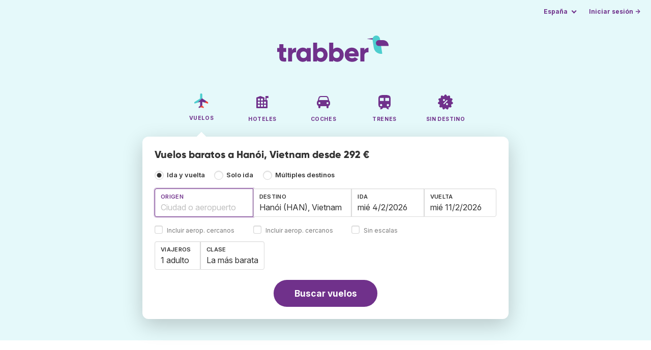

--- FILE ---
content_type: text/html;charset=utf-8
request_url: https://www.trabber.es/vuelos-a-hanoi-han/
body_size: 12721
content:
<!DOCTYPE html>
<html lang="es" itemscope itemtype="https://schema.org/FAQPage">
<head>
<meta charset="utf-8">
<base href="https://www.trabber.es/">
<meta name="viewport" content="width=device-width,initial-scale=1">
<meta name="mobile-web-app-capable" content="yes">
<meta name="apple-mobile-web-app-capable" content="yes">
<meta name="apple-mobile-web-app-status-bar-style" content="black-translucent">
<meta name="apple-mobile-web-app-title" content="Trabber">
<meta name="robots" content="max-image-preview:large"><link rel="apple-touch-icon" sizes="180x180" href="/apple-touch-icon.png">
<link rel="icon" type="image/png" sizes="32x32" href="/favicon-32x32.png">
<link rel="icon" type="image/png" sizes="16x16" href="/favicon-16x16.png">
<link rel="manifest" href="/site.webmanifest">
<link rel="mask-icon" href="/safari-pinned-tab.svg" color="#70318b">
<meta name="msapplication-TileColor" content="#70318b">
<meta name="msapplication-config" content="/browserconfig.xml">
<meta name="theme-color" content="#70318b">
<link rel="preload" as="font" href="https://www.trabber.es/fonts/InterVariable.woff2" type="font/woff2" crossorigin="anonymous">
<link rel="preload" as="font" href="https://www.trabber.es/fonts/Gilroy-ExtraBold.woff2" type="font/woff2" crossorigin="anonymous">
<meta property="og:image" content="https://www.trabber.es/images/logos/social-share.png">
<meta property="og:image:width" content="1200">
<meta property="og:image:height" content="1200">
<script>
!function(){var e=!1;window.onerror=function(n,r,o,t,a){if(!e){var s={href:document.location.href,msg:n,url:r,line:o,col:t};null!=a&&(s.message=a.message,s.name=a.name,s.stack=a.stack);var i=new XMLHttpRequest;i.open("POST","/admin/javascript-report"),i.send(JSON.stringify(s)),e=!0}return!1}}();
</script>
<script>
function footerContact() {
    window.location.href="https://www.trabber.es/contact" + "?url=" + encodeURIComponent(window.location.href);
}
var trbq = trbq || [];
trbq.push(['globalInit']);

window.dataLayer = window.dataLayer || [];
function gtag(){dataLayer.push(arguments);}
</script>
<script async src="https://accounts.google.com/gsi/client"></script><title>Vuelos baratos a Hanói, Vietnam desde 292 € - Trabber</title>
<meta name="description" content="Encuentra vuelos baratos a Hanói y a cualquier destino utilizando el buscador de vuelos Trabber">
<meta name="twitter:card" content="summary">
<meta name="twitter:site" content="@Trabber">
<meta name="twitter:title" content="Vuelos baratos a Hanói, Vietnam desde 292 € - Trabber">
<meta name="twitter:description" content="Encuentra vuelos baratos a Hanói y a cualquier destino utilizando el buscador de vuelos Trabber">
<meta name="twitter:image" content="https://www.trabber.es/images/logos/tw-share.png">
<meta name="twitter:image:width" content="1024">
<meta name="twitter:image:height" content="512">
<script>
var resident_table = '<div class="field"><input class="is-checkradio is-small" type="checkbox" name="resident" id="resident" value="Y"  />' +
                     '<label class="checkbox is-size-7 has-text-grey" for="resident">Descuento para residentes</label></div';


function goHomeMulti() {
    window.location.href="https://www.trabber.es/multiples-destinos/";
}


function addPikadayTwoWay() {
    addPikadayCombo('from_date','to_date','/',1,1);
}

function addPikadayOneWay() {
    addPikaday('from_date','/',1,1);
}

trbq.push(function() {
    function customOnSelect(data, keyInputId) {
        onFlightSelect(data, keyInputId, true, "https://www.trabber.es/");
        checkAnyDestOnSelect(data);
    }
    addLocationAutocomplete("from_city_text", "from_city_container", "from_city", "https://www.trabber.es/ajax/location_autocomplete?ocf=true", {onSelect: customOnSelect});
    addLocationAutocomplete("to_city_text", "to_city_container", "to_city", "https://www.trabber.es/ajax/location_autocomplete", {onSelect: customOnSelect, showAny: 1, anyLine1: "Cualquier destino", anyLine2: "Busca ofertas a cualquier lugar"});
    addTravellersDropdownFlight('ages', 'passengers_text','n_adults','n_children','adulto','adultos','niño','niños',9);

    document.getElementById("js_support").value = 'Y';



    onewaycheckbox();


    getComparisonOptions("https://www.trabber.es/");


    flightFormFocus();

});

</script>
<script type="application/ld+json">
{
"@context":"https://schema.org",
"@type":"WebSite",
"name":"Trabber",
"url": "https://www.trabber.es/"
}
</script>
<script type="application/ld+json">
{
"@context":"https://schema.org",
"@type":"Organization",
"name":"Trabber",
"url":"https://www.trabber.es/",

"sameAs":["https://www.facebook.com/trabber",
"https://x.com/Trabber",
"https://www.instagram.com/trabber/",
"https://www.youtube.com/@trabber"],

"logo":"https://www.trabber.es/images/logo-trabber.svg"
}
</script>
<script>
function showWanning() {
    document.getElementById("wanningmsg").innerHTML = "<b>El navegador ha bloqueado las ventanas de comparación</b><br>Revisa las opciones de tu navegador para permitir ventanas emergentes.<br>";
    document.getElementById("wanning").style.display = "block";
}
</script>
<script>
gtag('js', new Date());
function rP(i,n){var t,r=i.split("?")[0],e=[],l=-1!==i.indexOf("?")?i.split("?")[1]:"";if(""!==l){var s=l.indexOf("#");-1!==s&&(l=l.substring(0,s));for(var f=(e=l.split("&")).length-1;f>=0;f-=1)t=e[f].split("=")[0],n.indexOf(t)>=0&&e.splice(f,1);e.length&&(r=r+"?"+e.join("&"))}return r}
var ga4ecb = function (en) {

};

var ga4cfg = {

    send_page_view: false
};
var ga4up = {};
gtag('set','page_location',rP(document.location.href,['id','ead','ttclickid']));

ga4up['app'] = 'false';

ga4up['device_cat'] = 'laptop-16';
gtag('set','user_properties',ga4up);

gtag('config', 'G-MQX0V8G76H', ga4cfg);
gtag('event', 'page_view', {
    'event_callback': function() {
        ga4ecb('page_view');
    }
});

gtag('config', 'AW-1062050928');
</script>


<link rel="stylesheet" href="https://www.trabber.es/css/style.min.css?9c70c8d475369f98c41e26f20b7d05ce.cache.css">
<meta name="keywords" content="buscador de vuelos,vuelos baratos,comparador,metabuscador,viajes">
<meta property="twitter:account_id" content="4503599629823226">
<meta name="facebook-domain-verification" content="p50hmsofx3vvw9043nuzbgcg58vzt5">
<link rel="canonical" href="https://www.trabber.es/vuelos-a-hanoi-han/">
<link rel="alternate" hreflang="ca" href="https://www.trabber.cat/vols-a-hanoi-han/">
<link rel="alternate" hreflang="ca-es" href="https://www.trabber.cat/vols-a-hanoi-han/">
<link rel="alternate" hreflang="de" href="https://www.trabber.de/flug-nach-hanoi-han/">
<link rel="alternate" hreflang="de-at" href="https://www.trabber.at/flug-nach-hanoi-han/">
<link rel="alternate" hreflang="de-ch" href="https://www.trabber.ch/flug-nach-hanoi-han/">
<link rel="alternate" hreflang="de-de" href="https://www.trabber.de/flug-nach-hanoi-han/">
<link rel="alternate" hreflang="en" href="https://www.trabber.us/flights-to-hanoi-han/">
<link rel="alternate" hreflang="en-au" href="https://www.trabber.com.au/flights-to-hanoi-han/">
<link rel="alternate" hreflang="en-ca" href="https://www.trabber.ca/flights-to-hanoi-han/">
<link rel="alternate" hreflang="en-de" href="https://www.trabber.de/en/flights-to-hanoi-han/">
<link rel="alternate" hreflang="en-es" href="https://www.trabber.es/en/flights-to-hanoi-han/">
<link rel="alternate" hreflang="en-gb" href="https://www.trabber.co.uk/flights-to-hanoi-han/">
<link rel="alternate" hreflang="en-ie" href="https://www.trabber.ie/flights-to-hanoi-han/">
<link rel="alternate" hreflang="en-in" href="https://www.trabber.in/flights-to-hanoi-han/">
<link rel="alternate" hreflang="en-nz" href="https://www.trabber.co.nz/flights-to-hanoi-han/">
<link rel="alternate" hreflang="en-us" href="https://www.trabber.us/flights-to-hanoi-han/">
<link rel="alternate" hreflang="en-za" href="https://www.trabber.co.za/flights-to-hanoi-han/">
<link rel="alternate" hreflang="es" href="https://www.trabber.es/vuelos-a-hanoi-han/">
<link rel="alternate" hreflang="es-ar" href="https://www.trabber.com.ar/vuelos-a-hanoi-han/">
<link rel="alternate" hreflang="es-cl" href="https://www.trabber.cl/vuelos-a-hanoi-han/">
<link rel="alternate" hreflang="es-co" href="https://www.trabber.co/vuelos-a-hanoi-han/">
<link rel="alternate" hreflang="es-cr" href="https://www.trabber.co.cr/vuelos-a-hanoi-han/">
<link rel="alternate" hreflang="es-ec" href="https://www.trabber.ec/vuelos-a-hanoi-han/">
<link rel="alternate" hreflang="es-es" href="https://www.trabber.es/vuelos-a-hanoi-han/">
<link rel="alternate" hreflang="es-gt" href="https://www.trabber.gt/vuelos-a-hanoi-han/">
<link rel="alternate" hreflang="es-mx" href="https://www.trabber.mx/vuelos-a-hanoi-han/">
<link rel="alternate" hreflang="es-pa" href="https://www.trabber.com.pa/vuelos-a-hanoi-han/">
<link rel="alternate" hreflang="es-pe" href="https://www.trabber.pe/vuelos-a-hanoi-han/">
<link rel="alternate" hreflang="es-us" href="https://www.trabber.us/es/vuelos-a-hanoi-han/">
<link rel="alternate" hreflang="es-ve" href="https://www.trabber.com.ve/vuelos-a-hanoi-han/">
<link rel="alternate" hreflang="fr" href="https://www.trabber.fr/vol-pour-hanoi-han/">
<link rel="alternate" hreflang="fr-ca" href="https://www.trabber.ca/fr/vol-pour-hanoi-han/">
<link rel="alternate" hreflang="fr-ch" href="https://www.trabber.ch/fr/vol-pour-hanoi-han/">
<link rel="alternate" hreflang="fr-fr" href="https://www.trabber.fr/vol-pour-hanoi-han/">
<link rel="alternate" hreflang="it" href="https://www.trabber.it/voli-per-hanoi-han/">
<link rel="alternate" hreflang="it-ch" href="https://www.trabber.ch/it/voli-per-hanoi-han/">
<link rel="alternate" hreflang="it-it" href="https://www.trabber.it/voli-per-hanoi-han/">
<link rel="alternate" hreflang="pt" href="https://www.trabber.com.br/passagem-para-hanoi-han/">
<link rel="alternate" hreflang="pt-br" href="https://www.trabber.com.br/passagem-para-hanoi-han/">
<link rel="alternate" hreflang="pt-pt" href="https://www.trabber.pt/passagem-para-hanoi-han/">

<link rel="prefetch" href="https://www.trabber.es/images/icons/dot-loader.svg">
<script async src="https://www.trabber.es/javascript/z/new-es.js?36faafdbb8373ee9b03e68ad58e27429.cache.js"></script>
<script async src="https://www.googletagmanager.com/gtag/js?id=AW-1062050928"></script>
</head>
<body class="home">

<!-- arya -->

<div class="background-image-container background-plane"></div>

<section class="masthead">

    <div class="bar">
        <div class="bar-left">
        </div>
        <div class="bar-right">
            <script>
    
    // if (('serviceWorker' in navigator) && ('PushManager' in window)) {
    if (('serviceWorker' in navigator)) {
        window.addEventListener('load', function() {
            navigator.serviceWorker.register('https://www.trabber.es/service-worker.js');
        });
    }

    if (('serviceWorker' in navigator) && ('PushManager' in window) && ('ready' in window.navigator.serviceWorker)) {
        window.navigator.serviceWorker.ready
            .then(function(reg) {
                if (!('pushManager' in reg)) {
                    return;
                }
                reg.pushManager.getSubscription()
                    .then(function(subscription) {
                        trbq.push(['getSubscriptions','https://www.trabber.es/',JSON.stringify(subscription)]);
                    });
            });
    }
</script>

<div id="alerts" class="bar-item" style="display:none;">
    <div class="dropdown">
        <div>
            <button class="button is-small is-text" aria-haspopup="false" onclick="location.href='https://www.trabber.es/alerts/'">
                <span>Alertas (<span id="alertsNum"></span>)</span>
            </button>
        </div>
    </div>
</div>

<div class="bar-item">
    <div class="dropdown dropdown-autoclose">
        <div class="dropdown-trigger">
            <button class="button is-small is-text" aria-haspopup="true" aria-controls="country-menu">
                <span>España</span>
            </button>
        </div>
        <div class="dropdown-menu is-multi-column" role="menu" id="country-menu">
            <div class="dropdown-content">
                <div class="language is-fullwidth">
                        <span>Trabber España disponible en:

                <a href="https://www.trabber.cat/vols-a-hanoi-han/">català</a> <a href="https://www.trabber.es/en/flights-to-hanoi-han/">English</a> </span>
                </div>

                <a class="dropdown-item" href="https://www.trabber.com.ar/vuelos-a-hanoi-han/"><span class="flags flag-ar"> </span> Argentina</a><a class="dropdown-item" href="https://www.trabber.com.au/flights-to-hanoi-han/"><span class="flags flag-au"> </span> Australia</a><a class="dropdown-item" href="https://www.trabber.com.br/passagem-para-hanoi-han/"><span class="flags flag-br"> </span> Brasil</a><a class="dropdown-item" href="https://www.trabber.ca/flights-to-hanoi-han/"><span class="flags flag-ca"> </span> Canada (en)</a><a class="dropdown-item" href="https://www.trabber.ca/fr/vol-pour-hanoi-han/"><span class="flags flag-ca"> </span> Canada (fr)</a><a class="dropdown-item" href="https://www.trabber.cl/vuelos-a-hanoi-han/"><span class="flags flag-cl"> </span> Chile</a><a class="dropdown-item" href="https://www.trabber.co/vuelos-a-hanoi-han/"><span class="flags flag-co"> </span> Colombia</a><a class="dropdown-item" href="https://www.trabber.co.cr/vuelos-a-hanoi-han/"><span class="flags flag-cr"> </span> Costa Rica</a><a class="dropdown-item" href="https://www.trabber.de/flug-nach-hanoi-han/"><span class="flags flag-de"> </span> Deutschland (de)</a><a class="dropdown-item" href="https://www.trabber.de/en/flights-to-hanoi-han/"><span class="flags flag-de"> </span> Germany (en)</a><a class="dropdown-item" href="https://www.trabber.ec/vuelos-a-hanoi-han/"><span class="flags flag-ec"> </span> Ecuador</a><a class="dropdown-item" href="https://www.trabber.es/vuelos-a-hanoi-han/"><span class="flags flag-es"> </span> España (es)</a><a class="dropdown-item" href="https://www.trabber.cat/vols-a-hanoi-han/"><span class="flags flag-es"> </span> Espanya (ca)</a><a class="dropdown-item" href="https://www.trabber.es/en/flights-to-hanoi-han/"><span class="flags flag-es"> </span> Spain (en)</a><a class="dropdown-item" href="https://www.trabber.fr/vol-pour-hanoi-han/"><span class="flags flag-fr"> </span> France</a><a class="dropdown-item" href="https://www.trabber.gt/vuelos-a-hanoi-han/"><span class="flags flag-gt"> </span> Guatemala</a><a class="dropdown-item" href="https://www.trabber.in/flights-to-hanoi-han/"><span class="flags flag-in"> </span> India</a><a class="dropdown-item" href="https://www.trabber.ie/flights-to-hanoi-han/"><span class="flags flag-ie"> </span> Ireland</a><a class="dropdown-item" href="https://www.trabber.it/voli-per-hanoi-han/"><span class="flags flag-it"> </span> Italia</a><a class="dropdown-item" href="https://www.trabber.mx/vuelos-a-hanoi-han/"><span class="flags flag-mx"> </span> México</a><a class="dropdown-item" href="https://www.trabber.co.nz/flights-to-hanoi-han/"><span class="flags flag-nz"> </span> New Zealand</a><a class="dropdown-item" href="https://www.trabber.at/flug-nach-hanoi-han/"><span class="flags flag-at"> </span> Österreich</a><a class="dropdown-item" href="https://www.trabber.com.pa/vuelos-a-hanoi-han/"><span class="flags flag-pa"> </span> Panamá</a><a class="dropdown-item" href="https://www.trabber.pe/vuelos-a-hanoi-han/"><span class="flags flag-pe"> </span> Perú</a><a class="dropdown-item" href="https://www.trabber.pt/passagem-para-hanoi-han/"><span class="flags flag-pt"> </span> Portugal</a><a class="dropdown-item" href="https://www.trabber.ch/flug-nach-hanoi-han/"><span class="flags flag-ch"> </span> Schweiz (de)</a><a class="dropdown-item" href="https://www.trabber.ch/fr/vol-pour-hanoi-han/"><span class="flags flag-ch"> </span> Suisse (fr)</a><a class="dropdown-item" href="https://www.trabber.ch/it/voli-per-hanoi-han/"><span class="flags flag-ch"> </span> Svizzera (it)</a><a class="dropdown-item" href="https://www.trabber.co.za/flights-to-hanoi-han/"><span class="flags flag-za"> </span> South Africa</a><a class="dropdown-item" href="https://www.trabber.co.uk/flights-to-hanoi-han/"><span class="flags flag-uk"> </span> United Kingdom</a><a class="dropdown-item" href="https://www.trabber.us/flights-to-hanoi-han/"><span class="flags flag-us"> </span> United States (en)</a><a class="dropdown-item" href="https://www.trabber.us/es/vuelos-a-hanoi-han/"><span class="flags flag-us"> </span> Estados Unidos (es)</a><a class="dropdown-item" href="https://www.trabber.com.ve/vuelos-a-hanoi-han/"><span class="flags flag-ve"> </span> Venezuela</a></div>
        </div>
    </div>
</div>

<div class="bar-item">
    <a class="button is-small is-text has-text-primary login-link" href="https://www.trabber.es/login">Iniciar sesión &rarr;</a> <div id="g_id_onload"
data-use_fedcm_for_prompt="true"
data-client_id="305488027803-cpmlh62ipriuh4n5qjfld6hoacci16j3.apps.googleusercontent.com"
data-login_uri="https://www.trabber.es/account/gsi-return"
data-auto_select="true"
data-prompt_parent_id="g_id_onload"
style="position: fixed; top: 35px; right: 10px; z-index: 1001;">
</div>
</div>

</div>
    </div>

    <div class="container is-fluid">
        <div class="columns is-centered">
            <div class="column is-full">

                <div class="has-text-centered">
<div class="logo">
                        <a href="https://www.trabber.es/"><img src="https://www.trabber.es/images/logo-trabber.svg" width="220" height="52" alt="Trabber España"></a>
                    </div>
<div class="tabs is-main-nav is-centered">
                        <ul id="main-nav"><li class="is-active"><a  href="https://www.trabber.es/"><img class="marginb-on" width="32" height="32" src="https://www.trabber.es/images/icons/flights.svg" alt="Vuelos"> <strong class="no-text">Vuelos</strong></a></li> <li><a  href="https://www.trabber.es/hoteles/"><img class="marginb-on" width="32" height="32" src="https://www.trabber.es/images/icons/hotels-off.svg" alt="Hoteles"> <strong class="no-text">Hoteles</strong></a></li> <li><a  href="https://www.trabber.es/coches/"><img class="marginb-on" width="32" height="32" src="https://www.trabber.es/images/icons/cars-off.svg" alt="Coches"> <strong class="no-text">Coches</strong></a></li> <li><a  href="https://www.trabber.es/trenes/"><img class="marginb-on" width="32" height="32" src="https://www.trabber.es/images/icons/trains-off.svg" alt="Trenes"> <strong class="no-text">Trenes</strong></a></li> <li><a  href="https://www.trabber.es/ofertas/"><img class="marginb-on" width="32" height="32" src="https://www.trabber.es/images/icons/offers-off.svg" alt="Sin destino"> <strong class="no-text">Sin destino</strong></a></li> </ul></div>
                </div>

                <div class="box is-paddingless has-large-border-radius">


                    <h1 class="px-5 pt-5 title is-size-5">
    Vuelos baratos a Hanói, Vietnam desde 292 €</h1>

<form id="search-form" class="px-5 pt-4 pb-5 form-flights" action="https://www.trabber.es/search-start" method="post" onsubmit="return typeof validateForm !== 'function' || validateForm(1);" onclick="trbq.push(['searchformclick']);" onmouseup="trbq.push(['searchformclick']);">
    <fieldset>

        <input id="searchId" name="searchId" type="hidden" value="">
        <input id="js_support" name="js_support" type="hidden" value="N">

        <div class="field trip-type mb-4">
            <div class="control has-text-weight-semibold">

                <input class="is-checkradio is-small" value="0" id="flight_type_two_ways" name="is_one_way" type="radio" onclick="trbq.push(['onewaycheckbox']);" checked> <label for="flight_type_two_ways">Ida y vuelta</label>

                <input class="is-checkradio is-small" value="1" id="flight_type_one_ways" name="is_one_way" type="radio" onclick="trbq.push(['onewaycheckbox']);" > <label for="flight_type_one_ways">Solo ida</label>

                <input class="is-checkradio is-small" value="2" id="flight_type_multi" name="is_one_way" type="radio" onclick="goHomeMulti()"> <label for="flight_type_multi">Múltiples destinos</label>
                </div>
        </div>

<div class="fancy-fields is-grouped">
                    <div class="field">
                        <label id="from_city_label" class="label" for="from_city_text">Origen</label>
                        <div class="control mb-3">
                            <input class="input" id="from_city_text" name="from_city_text" type="text" value="" title="" autocomplete="off" placeholder="Ciudad o aeropuerto">
                            <div id="from_city_container"></div>
                        </div>
                        <span class="">
                            <input class="is-checkradio is-small" type="checkbox" name="nearby_airport_orig" id="nearby_airport_orig" tabindex="-1" value="Y" >
                            <label class="checkbox is-size-7 has-text-grey" for="nearby_airport_orig">Incluir aerop. cercanos</label>
                        </span>
                        <input id="from_city" name="from_city" type="hidden" value="">
                        <input id="from_city_country" name="from_city_country" type="hidden" value="">
                        <input id="from_city_resident" name="from_city_resident" type="hidden" value="0">
                    </div>
                    <div class="field">
                        <label id="to_city_label" class="label" for="to_city_text">Destino</label>
                        <div class="control mb-3">
                            <input class="input" id="to_city_text" name="to_city_text" type="text" value="Hanói (HAN), Vietnam" title="Hanói (HAN), Vietnam" autocomplete="off" placeholder="Ciudad o aeropuerto">
                            <div id="to_city_container"></div>
                        </div>
                        <span class="">
                            <input class="is-checkradio is-small" type="checkbox" name="nearby_airport_dest" id="nearby_airport_dest" tabindex="-1" value="Y" >
                            <label for="nearby_airport_dest" class="checkbox is-size-7 has-text-grey">Incluir aerop. cercanos</label>
                        </span>
                        <input id="to_city" name="to_city" type="hidden" value="HAN">
                        <input id="to_city_country" name="to_city_country" type="hidden" value="vn">
                        <input id="to_city_resident" name="to_city_resident" type="hidden" value="0">

                        </div>

<div>
                        <div class="fancy-fields is-grouped">
                            <div class="field mb-0 has-width-short">
                                <label class="label" for="from_date" id="from_date_label">Ida</label>
                                <div class="control mb-3">
                                    <input class="input squareleft" type="text" autocomplete="off" name="from_date" id="from_date" maxlength="14" size="14" value="4/2/2026">
                                </div>
                            </div>
                            <div class="field has-width-short">
                                <label class="label" for="to_date" id="to_date_label">Vuelta</label>
                                <div class="control mb-3">
                                    <input class="input" type="text" autocomplete="off" name="to_date" id="to_date" maxlength="14" size="14" value="11/2/2026">
                                </div>
                                </div>
                        </div>
                        <div class="field ml-0 mb-2">
                            <div class="control">
                                <input class="is-checkradio is-small" type="checkbox" name="direct_flight" id="direct_flight" value="Y" >
                                <label class="checkbox is-size-7 has-text-grey" for="direct_flight">Sin escalas</label>
                            </div>
                        </div>
                    </div>
                </div>

<div class="fancy-fields is-grouped-multiline">
                    <div class="fancy-fields is-grouped">

                        <div class="field">
                            <div class="dropdown passengers dropdown-autoclose">
                                <label class="dropdown-trigger label" for="passengers_text">Viajeros</label>
                                <div class="dropdown-trigger control">
                                    <button type="button" class="input without-shadow without-arrow" id="passengers_text" name="passengers_text"></button>
                                </div>
                                <div class="dropdown-menu dropdown-travellers" role="menu">
                                    <div class="dropdown-content px-4 py-4">
                                        <a class="delete dropdown-trigger" style="position:absolute; right:9px;" title="cerrar"></a>
                                        <p>
                                        <span class="amount"><button type="button" id="n_adults_less">⊖</button>
<input id="n_adults" name="n_adults" type="text" tabindex="-1" value="1" readonly>
                                            <button type="button" id="n_adults_more">⊕</button></span>
                                            <label for="n_adults"><strong><span id="n_adults_lbl">adultos</span></strong></label>
                                        </p>
                                        <p>
                                        <span class="amount"><button type="button" id="n_children_less">⊖</button>
                                            <input id="n_children" name="n_children" type="text" tabindex="-1" value="0" readonly>
                                            <button type="button" id="n_children_more">⊕</button></span>
                                            <label for="n_children"><strong><span id="n_children_lbl">niños</span> <small>(0-17)</small></strong></label>
                                        </p>
                                        <p>
                                        <div class="children" id="ages" style="display:none;">
    <div class="is-vcentered" id="ages_1" style="display:none;">
        <div class="is-7" style="flex:auto;align-self:center;">
            <strong>Edad niño&nbsp;1</strong>
        </div>
        <div class="mb-1">
            <div class="select is-small">
                <select name="ages_1">
                    <option value="0">0</option>
                        <option value="1">1</option>
                        <option value="2">2</option>
                        <option value="3">3</option>
                        <option value="4">4</option>
                        <option value="5">5</option>
                        <option value="6">6</option>
                        <option value="7">7</option>
                        <option value="8">8</option>
                        <option value="9">9</option>
                        <option value="10">10</option>
                        <option value="11">11</option>
                        <option value="12">12</option>
                        <option value="13">13</option>
                        <option value="14">14</option>
                        <option value="15">15</option>
                        <option value="16">16</option>
                        <option value="17">17</option>
                        </select>
            </div>
        </div>
    </div>
    <div class="is-vcentered" id="ages_2" style="display:none;">
        <div class="is-7" style="flex:auto;align-self:center;">
            <strong>Edad niño&nbsp;2</strong>
        </div>
        <div class="mb-1">
            <div class="select is-small">
                <select name="ages_2">
                    <option value="0">0</option>
                        <option value="1">1</option>
                        <option value="2">2</option>
                        <option value="3">3</option>
                        <option value="4">4</option>
                        <option value="5">5</option>
                        <option value="6">6</option>
                        <option value="7">7</option>
                        <option value="8">8</option>
                        <option value="9">9</option>
                        <option value="10">10</option>
                        <option value="11">11</option>
                        <option value="12">12</option>
                        <option value="13">13</option>
                        <option value="14">14</option>
                        <option value="15">15</option>
                        <option value="16">16</option>
                        <option value="17">17</option>
                        </select>
            </div>
        </div>
    </div>
    <div class="is-vcentered" id="ages_3" style="display:none;">
        <div class="is-7" style="flex:auto;align-self:center;">
            <strong>Edad niño&nbsp;3</strong>
        </div>
        <div class="mb-1">
            <div class="select is-small">
                <select name="ages_3">
                    <option value="0">0</option>
                        <option value="1">1</option>
                        <option value="2">2</option>
                        <option value="3">3</option>
                        <option value="4">4</option>
                        <option value="5">5</option>
                        <option value="6">6</option>
                        <option value="7">7</option>
                        <option value="8">8</option>
                        <option value="9">9</option>
                        <option value="10">10</option>
                        <option value="11">11</option>
                        <option value="12">12</option>
                        <option value="13">13</option>
                        <option value="14">14</option>
                        <option value="15">15</option>
                        <option value="16">16</option>
                        <option value="17">17</option>
                        </select>
            </div>
        </div>
    </div>
    <div class="is-vcentered" id="ages_4" style="display:none;">
        <div class="is-7" style="flex:auto;align-self:center;">
            <strong>Edad niño&nbsp;4</strong>
        </div>
        <div class="mb-1">
            <div class="select is-small">
                <select name="ages_4">
                    <option value="0">0</option>
                        <option value="1">1</option>
                        <option value="2">2</option>
                        <option value="3">3</option>
                        <option value="4">4</option>
                        <option value="5">5</option>
                        <option value="6">6</option>
                        <option value="7">7</option>
                        <option value="8">8</option>
                        <option value="9">9</option>
                        <option value="10">10</option>
                        <option value="11">11</option>
                        <option value="12">12</option>
                        <option value="13">13</option>
                        <option value="14">14</option>
                        <option value="15">15</option>
                        <option value="16">16</option>
                        <option value="17">17</option>
                        </select>
            </div>
        </div>
    </div>
    <div class="is-vcentered" id="ages_5" style="display:none;">
        <div class="is-7" style="flex:auto;align-self:center;">
            <strong>Edad niño&nbsp;5</strong>
        </div>
        <div class="mb-1">
            <div class="select is-small">
                <select name="ages_5">
                    <option value="0">0</option>
                        <option value="1">1</option>
                        <option value="2">2</option>
                        <option value="3">3</option>
                        <option value="4">4</option>
                        <option value="5">5</option>
                        <option value="6">6</option>
                        <option value="7">7</option>
                        <option value="8">8</option>
                        <option value="9">9</option>
                        <option value="10">10</option>
                        <option value="11">11</option>
                        <option value="12">12</option>
                        <option value="13">13</option>
                        <option value="14">14</option>
                        <option value="15">15</option>
                        <option value="16">16</option>
                        <option value="17">17</option>
                        </select>
            </div>
        </div>
    </div>
    <div class="is-vcentered" id="ages_6" style="display:none;">
        <div class="is-7" style="flex:auto;align-self:center;">
            <strong>Edad niño&nbsp;6</strong>
        </div>
        <div class="mb-1">
            <div class="select is-small">
                <select name="ages_6">
                    <option value="0">0</option>
                        <option value="1">1</option>
                        <option value="2">2</option>
                        <option value="3">3</option>
                        <option value="4">4</option>
                        <option value="5">5</option>
                        <option value="6">6</option>
                        <option value="7">7</option>
                        <option value="8">8</option>
                        <option value="9">9</option>
                        <option value="10">10</option>
                        <option value="11">11</option>
                        <option value="12">12</option>
                        <option value="13">13</option>
                        <option value="14">14</option>
                        <option value="15">15</option>
                        <option value="16">16</option>
                        <option value="17">17</option>
                        </select>
            </div>
        </div>
    </div>
    <div class="is-vcentered" id="ages_7" style="display:none;">
        <div class="is-7" style="flex:auto;align-self:center;">
            <strong>Edad niño&nbsp;7</strong>
        </div>
        <div class="mb-1">
            <div class="select is-small">
                <select name="ages_7">
                    <option value="0">0</option>
                        <option value="1">1</option>
                        <option value="2">2</option>
                        <option value="3">3</option>
                        <option value="4">4</option>
                        <option value="5">5</option>
                        <option value="6">6</option>
                        <option value="7">7</option>
                        <option value="8">8</option>
                        <option value="9">9</option>
                        <option value="10">10</option>
                        <option value="11">11</option>
                        <option value="12">12</option>
                        <option value="13">13</option>
                        <option value="14">14</option>
                        <option value="15">15</option>
                        <option value="16">16</option>
                        <option value="17">17</option>
                        </select>
            </div>
        </div>
    </div>
    <div class="is-vcentered" id="ages_8" style="display:none;">
        <div class="is-7" style="flex:auto;align-self:center;">
            <strong>Edad niño&nbsp;8</strong>
        </div>
        <div class="mb-1">
            <div class="select is-small">
                <select name="ages_8">
                    <option value="0">0</option>
                        <option value="1">1</option>
                        <option value="2">2</option>
                        <option value="3">3</option>
                        <option value="4">4</option>
                        <option value="5">5</option>
                        <option value="6">6</option>
                        <option value="7">7</option>
                        <option value="8">8</option>
                        <option value="9">9</option>
                        <option value="10">10</option>
                        <option value="11">11</option>
                        <option value="12">12</option>
                        <option value="13">13</option>
                        <option value="14">14</option>
                        <option value="15">15</option>
                        <option value="16">16</option>
                        <option value="17">17</option>
                        </select>
            </div>
        </div>
    </div>
    <div class="is-vcentered" id="ages_9" style="display:none;">
        <div class="is-7" style="flex:auto;align-self:center;">
            <strong>Edad niño&nbsp;9</strong>
        </div>
        <div class="mb-1">
            <div class="select is-small">
                <select name="ages_9">
                    <option value="0">0</option>
                        <option value="1">1</option>
                        <option value="2">2</option>
                        <option value="3">3</option>
                        <option value="4">4</option>
                        <option value="5">5</option>
                        <option value="6">6</option>
                        <option value="7">7</option>
                        <option value="8">8</option>
                        <option value="9">9</option>
                        <option value="10">10</option>
                        <option value="11">11</option>
                        <option value="12">12</option>
                        <option value="13">13</option>
                        <option value="14">14</option>
                        <option value="15">15</option>
                        <option value="16">16</option>
                        <option value="17">17</option>
                        </select>
            </div>
        </div>
    </div>
    </div>
</div>
                                </div>
                            </div>
                        </div>
                        <div class="field">
                            <label class="label" for="flight_class">Clase</label>
                            <div class="control">
                                <select class="input force-border squareleft" id="flight_class" name="flight_class" onchange="trbq.push(['getComparisonOptions','https://www.trabber.es/'])"><option value="E" selected="selected">La más barata</option><option value="P">Turista plus</option><option value="B">Business</option><option value="F">Primera</option></select>
                                </div>
                        </div>
                    </div>

                    <div id="resident_block" class="mb-2"> </div>

                </div>
<div class="has-text-centered">
                <button id="submit_button" class="button is-primary is-large is-rounded has-text-weight-bold" type="submit" name="B1">Buscar vuelos</button>
            </div>

<div id="compareTR" style="display:none;" class="mt-2">
            <span class="is-size-7"><strong>Comparar con</strong> <span class="has-text-grey">(en otra ventana)</span></span>
            <div class="field" id="compares">
            </div>
        </div>
        </fieldset>
</form><div id="wanning" style="display:none">
    <div style="position:absolute; left:0; top:0; width:100%; height:100%; z-index:1000; background-color: grey; opacity: 0.5; text-align:left;"></div>
    <div style="position:absolute; top:10px; left:10px; z-index:1100;width:400px;background-color:#ffffe1; margin-top: 10px; margin-left:10px; padding:15px; text-align: left;border: 1px solid black; color:black;">
        <span id="wanningmsg"></span>
        <input type="button" id="continue" name="continue" value="Continuar búsqueda" onclick="trbq.push(['continueSearch', '%d/%m/%Y'])" style="margin-top:10px;">
    </div>
</div>

</div>


            </div>
        </div>

    </div>
</section>



<section class="section">
        <div class="container is-narrow">

            <nav class="breadcrumb has-arrow-separator" aria-label="breadcrumbs" itemscope itemtype="https://schema.org/BreadcrumbList"><ul><li itemprop="itemListElement" itemscope itemtype="https://schema.org/ListItem"><a href="https://www.trabber.es/" itemprop="item"><span itemprop="name">Vuelos</span></a><meta itemprop="position" content="1"></li><li itemprop="itemListElement" itemscope itemtype="https://schema.org/ListItem"><a href="https://www.trabber.es/vuelos-a-vietnam-vn/" itemprop="item"><span itemprop="name">Vuelos a Vietnam</span></a><meta itemprop="position" content="2"></li><li class="is-active" itemprop="itemListElement" itemscope itemtype="https://schema.org/ListItem"><a href="https://www.trabber.es/vuelos-a-hanoi-han/" itemprop="item" aria-current="page"><span itemprop="name">Vuelos a Hanói</span></a><meta itemprop="position" content="3"></li></ul></nav><div class="columns mb-3">

                <div class="column is-9 mb-6">

                    <h2 class="is-size-2 mb-2">Compara vuelos a Hanói y reserva donde prefieras</h2>
                    <p class="is-size-5 mb-6">Buscamos en las webs de aerolíneas y agencias para encontrar el vuelo más barato a Hanói o a cualquier otro destino. Encuentra tu vuelo a Hanói en Trabber y resérvalo directamente en la web que tenga el mejor precio, ahorrando tiempo y dinero.</p>
                    <h2 class="is-size-4 mb-4 mt-6">Información sobre vuelos a Hanói</h2>
<div class="is-flex is-flex-direction-row is-flex-wrap-wrap is-size-5 is-align-content-stretch" style="white-space:nowrap;">
<div class="is-flex is-flex-direction-column mr-3 is-size-6 is-flex-grow-1 info-widget">
<span class="has-text-weight-bold">Precio mínimo actual</span>
<span>292 €</span>
</div>
<div class="is-flex is-flex-direction-column mr-3 is-size-6 is-flex-grow-1 info-widget">
<span class="has-text-weight-bold">Precio medio</span>
<span>155 €</span>
</div>
<div class="is-flex is-flex-direction-column mr-3 is-size-6 is-flex-grow-1 info-widget">
<span class="has-text-weight-bold">Aerolínea popular</span>
<span><a href="https://www.trabber.es/aerolineas/thai-airasia-fd/">Thai AirAsia</a></span>
</div>
<div class="is-flex is-flex-direction-column mr-3 is-size-6 is-flex-grow-1 info-widget">
<span class="has-text-weight-bold">Mes barato</span>
<span>noviembre</span>
</div>
<div class="is-flex is-flex-direction-column mr-3 is-size-6 is-flex-grow-1 info-widget">
<span class="has-text-weight-bold">Temporada alta</span>
<span>agosto</span>
</div>
<div class="is-flex is-flex-direction-column mr-3 is-size-6 is-flex-grow-1 info-widget">
<span class="has-text-weight-bold">Mejor escapada</span>
<span><strong>ida</strong>: lunes, <strong>vuelta</strong>: jueves</span>
</div>
<div class="is-flex is-flex-direction-column mr-3 is-size-6 is-flex-grow-1 info-widget">
<span class="has-text-weight-bold">Mejor momento de compra</span>
<span>280&nbsp;días de antelación</span>
</div>
</div>
<script type="application/ld+json">
{
"@context":"https://schema.org/",
"@type":"Product",
"name":"Vuelos baratos a Hanói, Vietnam desde 292 € - Trabber",
"offers":{
  "@type":"AggregateOffer",
  "lowPrice":"292",
  "priceCurrency":"EUR"
}
}
</script>
<h2 class="is-size-4 mb-4 mt-6">Últimas ofertas a Hanói</h2>

                    <div class="table-scroll-container">
                        <table class="standard-table table mb-3">
                            <thead>
                            <tr>
                                <th>Origen - Destino</th>
                                <th>Aerolíneas</th>
                                <th>Fecha</th>
                                <th>Precio</th>
                            </tr>
                            </thead>
                            <tbody>
                            <tr onclick="window.open('https://web.trabber.es/link-offerow?id=0-MADHANMADHAN20260531&amp;company=BudgetAirES&amp;pax=100','_blank');" style="cursor:pointer;">
                                <td>Madrid (MAD)<br>Hanói (HAN)</td>
                                <td>Sichuan Airlines</td>
                                <td>31 mayo</td>
                                <td>
                                    <a class="offer-link is-size-3" onclick="return false;" href="https://web.trabber.es/link-offerow?id=0-MADHANMADHAN20260531&amp;company=BudgetAirES&amp;pax=100" target="_blank" rel="noopener nofollow">292 €</a><br>
                                    <p class="offer-age is-size-7">hace 39 horas</p>
                                </td>
                            </tr>
                            <tr onclick="window.open('https://web.trabber.es/link-offerow?id=0-BCNHANBCNHAN20260131&amp;company=BudgetAirES&amp;pax=100','_blank');" style="cursor:pointer;">
                                <td>Barcelona (BCN)<br>Hanói (HAN)</td>
                                <td>Vueling</td>
                                <td>31 enero</td>
                                <td>
                                    <a class="offer-link is-size-3" onclick="return false;" href="https://web.trabber.es/link-offerow?id=0-BCNHANBCNHAN20260131&amp;company=BudgetAirES&amp;pax=100" target="_blank" rel="noopener nofollow">350 €</a><br>
                                    <p class="offer-age is-size-7">hace 3 días</p>
                                </td>
                            </tr>
                            <tr onclick="window.open('https://web.trabber.es/link-offerow?id=0-PMIHANPMIHAN20260401&amp;company=Condor&amp;pax=100','_blank');" style="cursor:pointer;">
                                <td>Palma de Mallorca (PMI)<br>Hanói (HAN)</td>
                                <td>Condor</td>
                                <td>1 abril</td>
                                <td>
                                    <a class="offer-link is-size-3" onclick="return false;" href="https://web.trabber.es/link-offerow?id=0-PMIHANPMIHAN20260401&amp;company=Condor&amp;pax=100" target="_blank" rel="noopener nofollow">780 €</a><br>
                                    <p class="offer-age is-size-7">hace 7 horas</p>
                                </td>
                            </tr>
                            <tr onclick="window.open('https://web.trabber.es/link-offerow?id=0-FUEHANFUEHAN20260129&amp;company=Condor&amp;pax=100','_blank');" style="cursor:pointer;">
                                <td>Fuerteventura (FUE)<br>Hanói (HAN)</td>
                                <td>Condor</td>
                                <td>29 enero</td>
                                <td>
                                    <a class="offer-link is-size-3" onclick="return false;" href="https://web.trabber.es/link-offerow?id=0-FUEHANFUEHAN20260129&amp;company=Condor&amp;pax=100" target="_blank" rel="noopener nofollow">800 €</a><br>
                                    <p class="offer-age is-size-7">hace 23 horas</p>
                                </td>
                            </tr>
                            <tr onclick="window.open('https://web.trabber.es/link-offerow?id=0-TCIHANTFSHAN20260204&amp;company=Condor&amp;pax=100','_blank');" style="cursor:pointer;">
                                <td>Tenerife (TFS)<br>Hanói (HAN)</td>
                                <td>Condor</td>
                                <td>4 febrero</td>
                                <td>
                                    <a class="offer-link is-size-3" onclick="return false;" href="https://web.trabber.es/link-offerow?id=0-TCIHANTFSHAN20260204&amp;company=Condor&amp;pax=100" target="_blank" rel="noopener nofollow">800 €</a><br>
                                    <p class="offer-age is-size-7">hace 2 horas</p>
                                </td>
                            </tr>
                            </tbody>
                        </table>
                    </div>


                    <h2 class="is-size-4 mb-4 mt-6">Últimas ofertas a Hanói de ida y vuelta</h2>


                    <div class="table-scroll-container">
                        <table class="standard-table table mb-3">
                            <thead>
                            <tr>
                                <th>Origen - Destino</th>
                                <th>Aerolíneas</th>
                                <th>Ida - Vuelta</th>
                                <th>Precio</th>
                            </tr>
                            </thead>
                            <tbody>
                            <tr onclick="window.open('https://web.trabber.es/link-offer?id=0-MADHANMADHAN2026092820261010&amp;company=BudgetAirES&amp;pax=100','_blank');" style="cursor:pointer;">
                                <td>Madrid (MAD)<br>Hanói (HAN)</td>
                                <td>Sichuan Airlines</td>
                                <td>28 septiembre<br>10 octubre</td>
                                <td>
                                    <a class="offer-link is-size-3" onclick="return false;" href="https://web.trabber.es/link-offer?id=0-MADHANMADHAN2026092820261010&amp;company=BudgetAirES&amp;pax=100" target="_blank" rel="noopener nofollow">538 €</a><br>
                                    <p class="offer-age is-size-7">hace 2 días</p>
                                </td>
                            </tr>
                            <tr onclick="window.open('https://web.trabber.es/link-offer?id=0-BIOHANBIOHAN2026092820261010&amp;company=BudgetAirES&amp;pax=100','_blank');" style="cursor:pointer;">
                                <td>Bilbao (BIO)<br>Hanói (HAN)</td>
                                <td>Iberia<br>Sichuan Airlines</td>
                                <td>28 septiembre<br>10 octubre</td>
                                <td>
                                    <a class="offer-link is-size-3" onclick="return false;" href="https://web.trabber.es/link-offer?id=0-BIOHANBIOHAN2026092820261010&amp;company=BudgetAirES&amp;pax=100" target="_blank" rel="noopener nofollow">612 €</a><br>
                                    <p class="offer-age is-size-7">hace 2 días</p>
                                </td>
                            </tr>
                            <tr onclick="window.open('https://web.trabber.es/link-offer?id=0-BCNHANBCNHAN2026051820260610&amp;company=Condor&amp;pax=100','_blank');" style="cursor:pointer;">
                                <td>Barcelona (BCN)<br>Hanói (HAN)</td>
                                <td>Condor</td>
                                <td>18 mayo<br>10 junio</td>
                                <td>
                                    <a class="offer-link is-size-3" onclick="return false;" href="https://web.trabber.es/link-offer?id=0-BCNHANBCNHAN2026051820260610&amp;company=Condor&amp;pax=100" target="_blank" rel="noopener nofollow">850 €</a><br>
                                    <p class="offer-age is-size-7">hace 7 horas</p>
                                </td>
                            </tr>
                            <tr onclick="window.open('https://web.trabber.es/link-offer?id=0-VLCHANVLCHAN2026091920261019&amp;company=Condor&amp;pax=100','_blank');" style="cursor:pointer;">
                                <td>Valencia (VLC)<br>Hanói (HAN)</td>
                                <td>Condor</td>
                                <td>19 septiembre<br>19 octubre</td>
                                <td>
                                    <a class="offer-link is-size-3" onclick="return false;" href="https://web.trabber.es/link-offer?id=0-VLCHANVLCHAN2026091920261019&amp;company=Condor&amp;pax=100" target="_blank" rel="noopener nofollow">1.360 €</a><br>
                                    <p class="offer-age is-size-7">hace 2 horas</p>
                                </td>
                            </tr>
                            <tr onclick="window.open('https://web.trabber.es/link-offer?id=0-PMIHANPMIHAN2026052720260610&amp;company=Condor&amp;pax=100','_blank');" style="cursor:pointer;">
                                <td>Palma de Mallorca (PMI)<br>Hanói (HAN)</td>
                                <td>Condor</td>
                                <td>27 mayo<br>10 junio</td>
                                <td>
                                    <a class="offer-link is-size-3" onclick="return false;" href="https://web.trabber.es/link-offer?id=0-PMIHANPMIHAN2026052720260610&amp;company=Condor&amp;pax=100" target="_blank" rel="noopener nofollow">980 €</a><br>
                                    <p class="offer-age is-size-7">hace 7 horas</p>
                                </td>
                            </tr>
                            </tbody>
                        </table>
                    </div>

                    <h2 class="is-size-4 mb-4 mt-6" id="ranking">Ranking de las aerolíneas más baratas en Hanói</h2>

                    <table class="standard-table table is-scrollable mb-3">
                        <thead>
                        <tr>
                            <th>Código</th>
                            <th>Aerolínea</th>
                            <th style="text-align:right">% Búsquedas</th>
                            <th style="text-align:right">% la más barata</th>
                        </tr>
                        </thead>
                        <tbody>

                        <tr>
                            <td>VJ</td>
                            <td><a href="https://www.trabber.es/aerolineas/vietjet-air-vj/">VietJet Air</a></td>
                            <td style="text-align:right">7.3</td>
                            <td style="text-align:right">57.8</td>
                        </tr>
                        <tr>
                            <td>ZH</td>
                            <td><a href="https://www.trabber.es/aerolineas/shenzhen-airlines-zh/">Shenzhen Airlines</a></td>
                            <td style="text-align:right">10.3</td>
                            <td style="text-align:right">52.2</td>
                        </tr>
                        <tr>
                            <td>CA</td>
                            <td><a href="https://www.trabber.es/aerolineas/air-china-ca/">Air China</a></td>
                            <td style="text-align:right">53.1</td>
                            <td style="text-align:right">38.2</td>
                        </tr>
                        <tr>
                            <td>3U</td>
                            <td><a href="https://www.trabber.es/aerolineas/sichuan-airlines-3u/">Sichuan Airlines</a></td>
                            <td style="text-align:right">7.0</td>
                            <td style="text-align:right">33.6</td>
                        </tr>
                        <tr>
                            <td>FD</td>
                            <td><a href="https://www.trabber.es/aerolineas/thai-airasia-fd/">Thai AirAsia</a></td>
                            <td style="text-align:right">3.7</td>
                            <td style="text-align:right">30.6</td>
                        </tr>
                        <tr>
                            <td>AK</td>
                            <td><a href="https://www.trabber.es/aerolineas/air-asia-ak/">Air Asia</a></td>
                            <td style="text-align:right">1.4</td>
                            <td style="text-align:right">29.4</td>
                        </tr>
                        <tr>
                            <td>UO</td>
                            <td><a href="https://www.trabber.es/aerolineas/hk-express-uo/">HK Express</a></td>
                            <td style="text-align:right">2.2</td>
                            <td style="text-align:right">28.8</td>
                        </tr>
                        <tr>
                            <td>ET</td>
                            <td><a href="https://www.trabber.es/aerolineas/ethiopian-airlines-et/">Ethiopian Airlines</a></td>
                            <td style="text-align:right">2.7</td>
                            <td style="text-align:right">24.9</td>
                        </tr>
                        <tr>
                            <td>AC</td>
                            <td><a href="https://www.trabber.es/aerolineas/air-canada-ac/">Air Canada</a></td>
                            <td style="text-align:right">2.7</td>
                            <td style="text-align:right">22.7</td>
                        </tr>
                        <tr>
                            <td>EY</td>
                            <td><a href="https://www.trabber.es/aerolineas/etihad-airways-ey/">Etihad Airways</a></td>
                            <td style="text-align:right">44.7</td>
                            <td style="text-align:right">18.4</td>
                        </tr>
                        </tbody>
                    </table>

                    <a href="https://www.trabber.es/aerolineas/">Ranking general y explicación</a>

                    <h2 class="is-size-4 mb-5 mt-6" id="faq">Preguntas frecuentes sobre vuelos hacia Hanói</h2>

                    <div itemscope itemprop="mainEntity" itemtype="https://schema.org/Question"><h3 itemprop="name" class="is-size-5 mb-3 mt-5">¿Cuántos aeropuertos hay en Hanói?</h3><div itemscope itemprop="acceptedAnswer" itemtype="https://schema.org/Answer"><div itemprop="text" class="is-size-6 mb-4 mt-3 content">Los aeropuertos más próximos al centro de la ciudad son Nội B&agrave;i y C&aacute;t Bi. </div></div></div><div itemscope itemprop="mainEntity" itemtype="https://schema.org/Question"><h3 itemprop="name" class="is-size-5 mb-3 mt-5">¿En qué mes se pueden encontrar precios más bajos a Hanói?</h3><div itemscope itemprop="acceptedAnswer" itemtype="https://schema.org/Answer"><div itemprop="text" class="is-size-6 mb-4 mt-3 content">El mes más económico para viajar a Hanói es noviembre.<br><svg xmlns="http://www.w3.org/2000/svg" viewBox="0 0 440.0 180.0" class="bar-graph"><line x1="10.0" y1="140.0" x2="390.0" y2="140.0" stroke="#70318BEE" /><text x="405.0" y="141.07143" font-size="7.142857px" font-weight="bold" text-anchor="start" fill="#333" font-family="Inter">600 €</text><line x1="10.0" y1="96.66667" x2="390.0" y2="96.66667" stroke="#70318BAA" /><text x="405.0" y="97.7381" font-size="7.142857px" font-weight="bold" text-anchor="start" fill="#333" font-family="Inter">800 €</text><line x1="10.0" y1="53.333336" x2="390.0" y2="53.333336" stroke="#70318BAA" /><text x="405.0" y="54.404766" font-size="7.142857px" font-weight="bold" text-anchor="start" fill="#333" font-family="Inter">1.000 €</text><line x1="10.0" y1="10.0" x2="390.0" y2="10.0" stroke="#70318BAA" /><text x="405.0" y="11.071428" font-size="7.142857px" font-weight="bold" text-anchor="start" fill="#333" font-family="Inter">1.200 €</text><rect x="17.916666" y="86.56035" width="15.833333" height="53.439648" rx="4" ry="4" fill="#70318B" class="bar-graph-bar"><title>847 €</title></rect><text x="25.833332" y="160.0" font-size="10.0px" font-weight="bold" text-anchor="middle" fill="#333" font-family="Inter">ene</text><rect x="49.583332" y="106.570984" width="15.833333" height="33.42902" rx="4" ry="4" fill="#70318B" class="bar-graph-bar"><title>754 €</title></rect><text x="57.5" y="160.0" font-size="10.0px" font-weight="bold" text-anchor="middle" fill="#333" font-family="Inter">feb</text><rect x="81.25" y="102.522514" width="15.833333" height="37.477486" rx="4" ry="4" fill="#70318B" class="bar-graph-bar"><title>773 €</title></rect><text x="89.166664" y="160.0" font-size="10.0px" font-weight="bold" text-anchor="middle" fill="#333" font-family="Inter">mar</text><rect x="112.916664" y="72.34331" width="15.833333" height="67.65669" rx="4" ry="4" fill="#70318B" class="bar-graph-bar"><title>912 €</title></rect><text x="120.83333" y="160.0" font-size="10.0px" font-weight="bold" text-anchor="middle" fill="#333" font-family="Inter">abr</text><rect x="144.58333" y="104.69133" width="15.833333" height="35.308666" rx="4" ry="4" fill="#70318B" class="bar-graph-bar"><title>763 €</title></rect><text x="152.5" y="160.0" font-size="10.0px" font-weight="bold" text-anchor="middle" fill="#333" font-family="Inter">may</text><rect x="176.24998" y="109.74464" width="15.833333" height="30.255365" rx="4" ry="4" fill="#70318B" class="bar-graph-bar"><title>740 €</title></rect><text x="184.16666" y="160.0" font-size="10.0px" font-weight="bold" text-anchor="middle" fill="#333" font-family="Inter">jun</text><rect x="207.91666" y="50.504738" width="15.833333" height="89.49526" rx="4" ry="4" fill="#70318B" class="bar-graph-bar"><title>1.013 €</title></rect><text x="215.83333" y="160.0" font-size="10.0px" font-weight="bold" text-anchor="middle" fill="#333" font-family="Inter">jul</text><rect x="239.58333" y="42.994217" width="15.833333" height="97.00578" rx="4" ry="4" fill="#70318B" class="bar-graph-bar"><title>1.048 €</title></rect><text x="247.5" y="160.0" font-size="10.0px" font-weight="bold" text-anchor="middle" fill="#333" font-family="Inter">ago</text><rect x="271.25" y="112.20993" width="15.833333" height="27.790066" rx="4" ry="4" fill="#70318B" class="bar-graph-bar"><title>728 €</title></rect><text x="279.16666" y="160.0" font-size="10.0px" font-weight="bold" text-anchor="middle" fill="#333" font-family="Inter">sept</text><rect x="302.91666" y="99.36969" width="15.833333" height="40.630314" rx="4" ry="4" fill="#70318B" class="bar-graph-bar"><title>788 €</title></rect><text x="310.8333" y="160.0" font-size="10.0px" font-weight="bold" text-anchor="middle" fill="#333" font-family="Inter">oct</text><rect x="334.58334" y="122.55713" width="15.833333" height="17.44287" rx="4" ry="4" fill="#70318B" class="bar-graph-bar"><title>681 €</title></rect><text x="342.5" y="160.0" font-size="10.0px" font-weight="bold" text-anchor="middle" fill="#333" font-family="Inter">nov</text><rect x="366.25" y="60.268654" width="15.833333" height="79.731346" rx="4" ry="4" fill="#70318B" class="bar-graph-bar"><title>968 €</title></rect><text x="374.16666" y="160.0" font-size="10.0px" font-weight="bold" text-anchor="middle" fill="#333" font-family="Inter">dic</text></svg></div></div></div><div itemscope itemprop="mainEntity" itemtype="https://schema.org/Question"><h3 itemprop="name" class="is-size-5 mb-3 mt-5">¿Cuál es el mes más caro para volar a Hanói?</h3><div itemscope itemprop="acceptedAnswer" itemtype="https://schema.org/Answer"><div itemprop="text" class="is-size-6 mb-4 mt-3 content">En agosto, los vuelos a Hanói alcanzan sus precios más altos.</div></div></div><div itemscope itemprop="mainEntity" itemtype="https://schema.org/Question"><h3 itemprop="name" class="is-size-5 mb-3 mt-5">¿Qué día de la semana es más barato volar a Hanói?</h3><div itemscope itemprop="acceptedAnswer" itemtype="https://schema.org/Answer"><div itemprop="text" class="is-size-6 mb-4 mt-3 content">El día más económico para viajar a Hanói es el martes.<br><svg xmlns="http://www.w3.org/2000/svg" viewBox="0 0 440.0 180.0" class="bar-graph"><line x1="10.0" y1="140.0" x2="390.0" y2="140.0" stroke="#70318BEE" /><text x="405.0" y="142.5" font-size="10.0px" font-weight="bold" text-anchor="start" fill="#333" font-family="Inter">800 €</text><line x1="10.0" y1="96.66667" x2="390.0" y2="96.66667" stroke="#70318BAA" /><text x="405.0" y="99.16667" font-size="10.0px" font-weight="bold" text-anchor="start" fill="#333" font-family="Inter">850 €</text><line x1="10.0" y1="53.333336" x2="390.0" y2="53.333336" stroke="#70318BAA" /><text x="405.0" y="55.833336" font-size="10.0px" font-weight="bold" text-anchor="start" fill="#333" font-family="Inter">900 €</text><line x1="10.0" y1="10.0" x2="390.0" y2="10.0" stroke="#70318BAA" /><text x="405.0" y="12.5" font-size="10.0px" font-weight="bold" text-anchor="start" fill="#333" font-family="Inter">950 €</text><rect x="23.571428" y="83.57907" width="27.142857" height="56.420933" rx="4" ry="4" fill="#4DCECE" class="bar-graph-bar"><title>865 €</title></rect><text x="37.142857" y="160.0" font-size="10.0px" font-weight="bold" text-anchor="middle" fill="#333" font-family="Inter">lunes</text><rect x="77.85715" y="97.32027" width="27.142857" height="42.679737" rx="4" ry="4" fill="#4DCECE" class="bar-graph-bar"><title>849 €</title></rect><text x="91.42857" y="160.0" font-size="10.0px" font-weight="bold" text-anchor="middle" fill="#333" font-family="Inter">martes</text><rect x="132.14285" y="89.13089" width="27.142857" height="50.86911" rx="4" ry="4" fill="#4DCECE" class="bar-graph-bar"><title>859 €</title></rect><text x="145.71428" y="160.0" font-size="10.0px" font-weight="bold" text-anchor="middle" fill="#333" font-family="Inter">miércoles</text><rect x="186.42857" y="39.582565" width="27.142857" height="100.417435" rx="4" ry="4" fill="#4DCECE" class="bar-graph-bar"><title>916 €</title></rect><text x="200.0" y="160.0" font-size="10.0px" font-weight="bold" text-anchor="middle" fill="#333" font-family="Inter">jueves</text><rect x="240.71428" y="51.98477" width="27.142857" height="88.01523" rx="4" ry="4" fill="#4DCECE" class="bar-graph-bar"><title>902 €</title></rect><text x="254.2857" y="160.0" font-size="10.0px" font-weight="bold" text-anchor="middle" fill="#333" font-family="Inter">viernes</text><rect x="294.99997" y="41.52368" width="27.142857" height="98.47632" rx="4" ry="4" fill="#4DCECE" class="bar-graph-bar"><title>914 €</title></rect><text x="308.5714" y="160.0" font-size="10.0px" font-weight="bold" text-anchor="middle" fill="#333" font-family="Inter">sábado</text><rect x="349.2857" y="72.18535" width="27.142857" height="67.81465" rx="4" ry="4" fill="#4DCECE" class="bar-graph-bar"><title>878 €</title></rect><text x="362.85715" y="160.0" font-size="10.0px" font-weight="bold" text-anchor="middle" fill="#333" font-family="Inter">domingo</text></svg></div></div></div><div itemscope itemprop="mainEntity" itemtype="https://schema.org/Question"><h3 itemprop="name" class="is-size-5 mb-3 mt-5">¿Con qué antelación es recomendable reservar un vuelo a Hanói?</h3><div itemscope itemprop="acceptedAnswer" itemtype="https://schema.org/Answer"><div itemprop="text" class="is-size-6 mb-4 mt-3 content">Para obtener el mejor precio a Hanói se recomienda reservar con 280 días de antelación.</div></div></div><div itemscope itemprop="mainEntity" itemtype="https://schema.org/Question"><h3 itemprop="name" class="is-size-5 mb-3 mt-5">¿Qué aerolínea ofrece los precios más baratos para volar a Hanói?</h3><div itemscope itemprop="acceptedAnswer" itemtype="https://schema.org/Answer"><div itemprop="text" class="is-size-6 mb-4 mt-3 content">Los precios más económicos a Hanói normalmente los ofrece <a href="https://www.trabber.es/aerolineas/thai-airasia-fd/">Thai AirAsia</a>.<br><svg xmlns="http://www.w3.org/2000/svg" viewBox="0 0 440.0 180.0" class="bar-graph"><line x1="100.0" y1="30.0" x2="100.0" y2="170.0" stroke="#70318BEE" /><text x="100.0" y="20.0" font-size="10.0px" font-weight="bold" text-anchor="middle" fill="#333" font-family="Inter">0 %</text><line x1="182.5" y1="30.0" x2="182.5" y2="170.0" stroke="#70318BAA" /><text x="182.5" y="20.0" font-size="10.0px" font-weight="bold" text-anchor="middle" fill="#333" font-family="Inter">10 %</text><line x1="265.0" y1="30.0" x2="265.0" y2="170.0" stroke="#70318BAA" /><text x="265.0" y="20.0" font-size="10.0px" font-weight="bold" text-anchor="middle" fill="#333" font-family="Inter">20 %</text><line x1="347.5" y1="30.0" x2="347.5" y2="170.0" stroke="#70318BAA" /><text x="347.5" y="20.0" font-size="10.0px" font-weight="bold" text-anchor="middle" fill="#333" font-family="Inter">30 %</text><line x1="430.0" y1="30.0" x2="430.0" y2="170.0" stroke="#70318BAA" /><text x="430.0" y="20.0" font-size="10.0px" font-weight="bold" text-anchor="end" fill="#333" font-family="Inter">40 %</text><rect x="100.0" y="38.75" width="291.17645" height="17.5" rx="4" ry="4" fill="#1A9651" class="bar-graph-bar"><title>35 %</title></rect><text x="90.0" y="52.5" font-size="10.0px" font-weight="bold" text-anchor="end" fill="#333" font-family="Inter">Thai AirAsia</text><rect x="100.0" y="73.75" width="283.08823" height="17.5" rx="4" ry="4" fill="#1A9651" class="bar-graph-bar"><title>34 %</title></rect><text x="90.0" y="87.5" font-size="10.0px" font-weight="bold" text-anchor="end" fill="#333" font-family="Inter">VietJet Air</text><rect x="100.0" y="108.75" width="121.323524" height="17.5" rx="4" ry="4" fill="#1A9651" class="bar-graph-bar"><title>15 %</title></rect><text x="90.0" y="122.5" font-size="10.0px" font-weight="bold" text-anchor="end" fill="#333" font-family="Inter">HK Express</text><rect x="100.0" y="143.75" width="80.882355" height="17.5" rx="4" ry="4" fill="#1A9651" class="bar-graph-bar"><title>10 %</title></rect><text x="90.0" y="157.5" font-size="10.0px" font-weight="bold" text-anchor="end" fill="#333" font-family="Inter">Air Asia</text></svg></div></div></div><h2 class="is-size-4 mb-4 mt-6">Rutas más buscadas con destino Hanói</h2> <ul><li><a href="vuelos-madrid-hanoi-mad-han/">Madrid - Hanói</a></li> <li><a href="vuelos-barcelona-hanoi-bcn-han/">Barcelona - Hanói</a></li> <li><a href="vuelos-bilbao-hanoi-bio-han/">Bilbao - Hanói</a></li> </ul><h2 class="is-size-4 mb-4 mt-6">Destinos más buscados próximos a Hanói</h2> <ul style="margin-top:15px"><li><a href="https://www.trabber.es/vuelos-a-kilimanjaro-jro/">Vuelos a Kilimanjaro</a></li> <li><a href="https://www.trabber.es/vuelos-a-asturias-ovd/">Vuelos a Asturias</a></li> <li><a href="https://www.trabber.es/vuelos-a-antigua-anu/">Vuelos a Antigua</a></li> </ul><h2 class="is-size-4 mb-4 mt-6">Búsquedas relacionadas</h2> <ul><li><a href="https://www.trabber.es/vuelos-a-vietnam-vn/">Vuelos a Vietnam</a></li> </ul> </div>

                <div class="column is-3">

                    <figure class="image landing-image mb-3"><img loading="lazy" src="https://upload.wikimedia.org/wikipedia/commons/thumb/8/8e/Hanoi_skyline_with_Ba_Vi_Mountain.jpg/700px-Hanoi_skyline_with_Ba_Vi_Mountain.webp" alt="Hanói" width="700" height="374"> <a href="https://commons.wikimedia.org/wiki/File:Hanoi_skyline_with_Ba_Vi_Mountain.jpg?uselang=es" class="has-text-grey is-size-7">fuente</a></figure> <h2 class="is-size-4 mb-2">Hanói, Vietnam</h2><p class="mb-4">Tiene una población de 8,1 millones de habitantes. La divisa de curso legal es dong vietnamita (₫). Las principales atracciones turísticas son <a href="http://www.baotangphunu.org.vn/" target="_blank" rel="noopener">Museo de la Mujer Vietnamita</a> y Teatro Thang Long (Marionetas de agua). Trabber ofrece en Hanói 433 hoteles para los visitantes de esta ciudad de Vietnam. </p><p class="mt-3"><a  class="button"  href="https://www.trabber.es/hoteles/vietnam-vn/hanoi-1581130/">Hoteles en Hanói</a></p><p class="mt-3"><a class="button" href="https://www.trabber.es/alquiler-de-coches/aeropuerto-hanoi-han/">Coches en Hanói</a></p></div>

            </div>


            </div>
    </section>

    <section class="section pre-footer has-background-light">
<div class="container">
<h4 class="mb-4">Búsquedas populares</h4>
<div class="columns"><div class="column is-3">
<ul>
<li><a href="https://www.trabber.es/vuelos-a-madrid-mad/">Vuelos a Madrid</a></li> <li><a href="https://www.trabber.es/vuelos-a-barcelona-bcn/">Vuelos a Barcelona</a></li> <li><a href="https://www.trabber.es/vuelos-a-palma-de-mallorca-pmi/">Vuelos a Palma de Mallorca</a></li> <li><a href="https://www.trabber.es/vuelos-a-sevilla-svq/">Vuelos a Sevilla</a></li> <li><a href="https://www.trabber.es/vuelos-a-malaga-agp/">Vuelos a Málaga</a></li> <li><a href="https://www.trabber.es/vuelos-a-bilbao-bio/">Vuelos a Bilbao</a></li> </ul>
</div>
<div class="column is-3">
<ul>
<li><a href="https://www.trabber.es/vuelos-a-londres-lon/">Vuelos a Londres</a></li> <li><a href="https://www.trabber.es/vuelos-a-tenerife-tci/">Vuelos a Tenerife</a></li> <li><a href="https://www.trabber.es/vuelos-a-las-palmas-de-gran-canaria-lpa/">Vuelos a Las Palmas de Gran Canaria</a></li> <li><a href="https://www.trabber.es/vuelos-a-paris-par/">Vuelos a París</a></li> <li><a href="https://www.trabber.es/vuelos-a-roma-rom/">Vuelos a Roma</a></li> <li><a href="https://www.trabber.es/vuelos-a-santiago-de-compostela-scq/">Vuelos a Santiago de Compostela</a></li> </ul>
</div>
<div class="column is-3">
<ul>
<li><a href="https://www.trabber.es/vuelos-desde-madrid-mad/">Vuelos baratos desde Madrid</a></li> <li><a href="https://www.trabber.es/vuelos-desde-barcelona-bcn/">Vuelos baratos desde Barcelona</a></li> <li><a href="https://www.trabber.es/vuelos-desde-bilbao-bio/">Vuelos baratos desde Bilbao</a></li> <li><a href="https://www.trabber.es/vuelos-desde-malaga-agp/">Vuelos baratos desde Málaga</a></li> <li><a href="https://www.trabber.es/vuelos-desde-palma-de-mallorca-pmi/">Vuelos baratos desde Palma de Mallorca</a></li> <li><a href="https://www.trabber.es/vuelos-desde-sevilla-svq/">Vuelos baratos desde Sevilla</a></li> </ul>
</div>
<div class="column is-3">
<ul>
<li><a href="https://www.trabber.es/aerolineas/">Aerolíneas</a></li> <li><a href="https://www.trabber.es/medida-peso-equipaje-aerolineas/">Equipaje según aerolínea</a></li> <li><a href="https://www.trabber.es/vuelos-mes/">Meses</a></li> <li><a href="https://www.trabber.es/vuelos-mes/febrero/">Febrero</a></li> <li><a href="https://www.trabber.es/vuelos-vacaciones/semana-santa/">Semana Santa</a></li> <li><a href="https://www.trabber.es/vuelos-puente/1-de-mayo/">1 de mayo</a></li> </ul>
</div>
</div></div></section><footer class="footer HideWhenInProgress">

    <div class="container mb-6 py-6">
        <div class="columns">
<div class="column">
                <h4 class="mb-4">Buscar</h4>
                <ul>
                    <li><a href="https://www.trabber.es/">Vuelos</a></li>
<li><a href="https://www.trabber.es/ofertas/">Ofertas de vuelos</a></li>
<li><a href="https://www.trabber.es/hoteles/">Hoteles</a></li>
<li><a href="https://www.trabber.es/coches/">Coches</a></li>
<li><a href="https://www.trabber.es/trenes/">Trenes</a></li>
</ul>
            </div>
<div class="column">
                <h4 class="mb-4">Conocer más</h4>
                <ul>
                    <li><a href="https://www.trabber.es/show/about">Acerca de Trabber</a></li>
                    <li><a href="https://blog.trabber.com/">Blog</a></li>
                    <li><a href="https://respuestas.trabber.com/">Trabber Respuestas</a></li>
                    <li><a href="https://play.google.com/store/apps/details?id=com.trabber.android&utm_campaign=web-footer">App Android</a></li>
                    <li><a href="https://apps.apple.com/es/app/trabber-vuelos-hoteles-y-más/id1447942035?pt=119548824&mt=8&amp;ct=web-footer">App iPhone</a></li>
</ul>
            </div>
            <div class="column">
                <h4 class="mb-4">Contactar</h4>
                <ul>
                    <li><a href="https://www.trabber.es/contact" onclick="footerContact(); return false;">Contacto</a></li>
<li><a href="https://tradetracker.com/es/campaigns/viajes-y-vacaciones-26/trabber-27686/">Afiliados</a></li>
</ul>
            </div>
            <div class="column">
                <span class="is-block mb-4"><img src="https://www.trabber.es/images/trabber-icon.svg" width="50" height="50" alt=""></span>
                <div class="legal is-size-7 has-text-grey mb-4">
                    <p>&copy; 2005 - 2026</p>
                    <p>Trabber Software S.L.</p>
<p><a href="https://www.trabber.es/show/legal">Aviso legal</a></p>
</div>

                <div class="social">
                    <a target="_blank" rel="noopener" title="Trabber en Instagram" href="https://www.instagram.com/trabber/"><span class="sprite icon-instagram"></span></a>
                    <a target="_blank" rel="noopener" title="Trabber en Facebook" href="https://www.facebook.com/trabber"><span class="sprite icon-facebook"></span></a>
                    <a target="_blank" rel="noopener" title="síguenos vía X" href="https://x.com/Trabber"><span class="icon-social icon-x"></span></a>
                    <a target="_blank" rel="noopener" title="YouTube @trabber" href="https://www.youtube.com/@trabber"><span class="icon-social icon-youtube"></span></a>
                </div>

</div>
        </div>

    </div>

</footer>

<noscript>
    <div style="color:#F34737;position:absolute;top:5px;left:5px;">AVISO: Es necesario activar Javascript para utilizar Trabber</div>
</noscript>

</body>
</html>